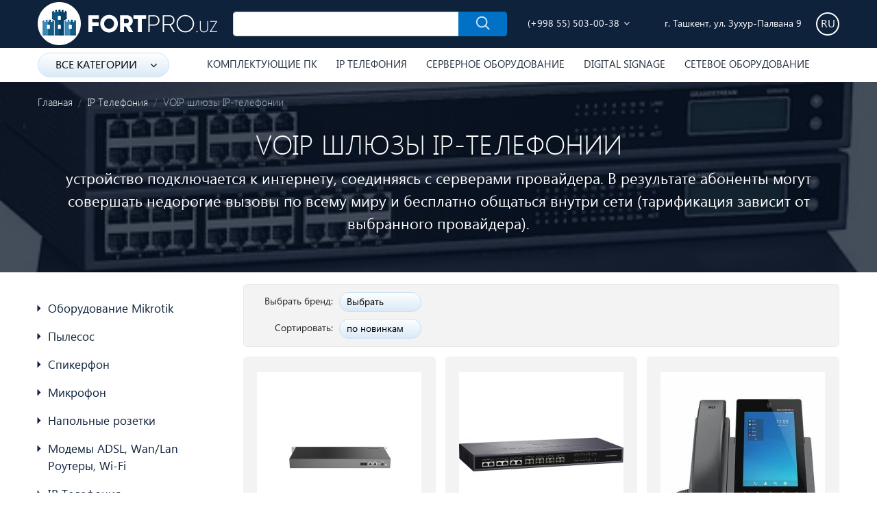

--- FILE ---
content_type: text/html; charset=UTF-8
request_url: https://fortpro.uz/category/voip-shlyuzy-ip-telefonii/
body_size: 11799
content:
<!DOCTYPE HTML>
<html>

<head>   

    <meta charset="utf-8">
    <meta name="description" content="">
    <meta name="keywords" content="">
    <meta http-equiv="X-UA-Compatible" content="IE=edge">
    <meta name="viewport" content="width=device-width, initial-scale=1.0">
    <meta name="yandex-verification" content="b5dc76fbf29629be" />

    <link rel="canonical" href="https://fortpro.uz/category/voip-shlyuzy-ip-telefonii/">
	<!--[if lt IE 9]>
    <script src="https://oss.maxcdn.com/libs/html5shiv/3.7.0/html5shiv.js"></script>
    <script src="https://oss.maxcdn.com/libs/respond.js/1.4.2/respond.min.js"></script>
    <![endif]-->
	
    
    <title>VOIP шлюзы IP-телефонии - Купить в Узбекистане, Ташкент</title>
    
    <!-- <link href="https://fonts.googleapis.com/css?family=Open+Sans:300,400,400i,600,700&amp;subset=cyrillic" rel="stylesheet"> -->

    <!-- <link href="https://fonts.googleapis.com/icon?family=Material+Icons" rel="stylesheet"> -->

    <link rel="stylesheet" type="text/css" href="https://fortpro.uz/views/front/fortpro/styles/main.css" />
    
</head>

<body class="category-view-page">
<div id="main-bg">
    
    
        <!-- header -->
    <!-- <div class="header-top-new-year"></div> -->

<div id="fb-root"></div>
<script>(function(d, s, id) {
  var js, fjs = d.getElementsByTagName(s)[0];
  if (d.getElementById(id)) return;
  js = d.createElement(s); js.id = id;
  js.src = 'https://connect.facebook.net/ru_RU/sdk.js#xfbml=1&version=v2.12';
  fjs.parentNode.insertBefore(js, fjs);
}(document, 'script', 'facebook-jssdk'));</script>

<header id="header">
    <div class="header-top">
        <div class="container">
            <div class="logo">
              <a href="https://fortpro.uz/" title="Главная">
                <img src="/uploads/logo.png" alt="Главная">
              </a>
            </div>
            <form id="search-form" class="top-search" method="post" action="https://fortpro.uz/product/search/">
                <div class="input-group">
                    <input type="text" class="form-control" name="search" >
                    <div class="input-group-append">
                      <button class="btn btn-primary" type="submit" title="Поиск">
                        <i class="icon icon-search va-m3"></i>
                      </button>
                    </div>
                </div>
            </form>
            <div class="side-column-switch">
              <i class="fa fa-bars"></i>
            </div>
            <div class="top-phone">
                <a href="tel:998555030038"><i class="fa fa-phone"></i> (+998 55) 503-00-38</a>
                <span class="dropdown-toggle dropdown-toggle-split" data-toggle="dropdown" >
                    <i class="fa fa-angle-down"></i>
                </span>
                <div class="dropdown-menu dropdown-menu-right">
                    <a class="dropdown-item" href="tel:998555030048">(+998 55) 503-00-48</a>
                    <a class="dropdown-item" href="tel:998555030038">(+998 55) 503-00-38</a>
                </div>
            </div>
            <div class="top-address">
              <i class="fa fa-map-marker"></i> г. Ташкент, ул. Зухур-Палвана 9            </div>
            <div class="top-languages">
                <div class="dropdown">
                    <span class="dropdown-toggle dropdown-toggle-split" data-toggle="dropdown">ru</span> 
                                        <div class="dropdown-menu dropdown-menu-right">
                                                                                        <a class="dropdown-item" href="https://fortpro.uz/lang/set/2/">en</a>
                                                                  <a class="dropdown-item" href="https://fortpro.uz/lang/set/4/">uz</a>
                                          </div>
                                    </div>
            </div>
            
        </div>
    </div>
    <div class="header-bottom">
        <div class="container">
            <div class="top-menu-container">
                <button class="btn top-menu-switch">Все категории <i class="fa fa-angle-down"></i></button> 
                <div class="top-menu">
                                                      <div class="top-menu-item">
                      <a href="https://fortpro.uz/category/mikrofon/" class="top-submenu-switch">
                        Микрофон                                              </a>
                                        </div>
                                    <div class="top-menu-item">
                      <a href="https://fortpro.uz/category/napolnye-rozetki/" class="top-submenu-switch">
                        Напольные розетки                                              </a>
                                        </div>
                                    <div class="top-menu-item">
                      <a href="https://fortpro.uz/category/oborudovanie-mikrotik/" class="top-submenu-switch">
                        Оборудование Mikrotik                        <i class="fa fa-angle-right"></i>                      </a>
                                            <div class="top-submenu" >
                          <div class="top-submenu-header h4">
                            <a href="https://fortpro.uz/category/oborudovanie-mikrotik/">
                              Оборудование Mikrotik                            </a>
                          </div>
                                                    <div class="top-submenu-item">
                              <a href="https://fortpro.uz/category/kompleksnye-resheniya/">Комплексные решения</a>
                          </div>
                                                    <div class="top-submenu-item">
                              <a href="https://fortpro.uz/category/data-over-powerlines/">Data over Powerlines</a>
                          </div>
                                                    <div class="top-submenu-item">
                              <a href="https://fortpro.uz/category/lte-oborudovanie/">LTE оборудование</a>
                          </div>
                                                    <div class="top-submenu-item">
                              <a href="https://fortpro.uz/category/routerboard/">RouterBOARD</a>
                          </div>
                                                    <div class="top-submenu-item">
                              <a href="https://fortpro.uz/category/programnoe-obespechenie/">Програмное обеспечение</a>
                          </div>
                                                    <div class="top-submenu-item">
                              <a href="https://fortpro.uz/category/interfeysy/">Интерфейсы</a>
                          </div>
                                                    <div class="top-submenu-item">
                              <a href="https://fortpro.uz/category/korpusa/">Корпуса</a>
                          </div>
                                                    <div class="top-submenu-item">
                              <a href="https://fortpro.uz/category/aksessuary/">Аксессуары</a>
                          </div>
                                                    <div class="top-submenu-item">
                              <a href="https://fortpro.uz/category/antenny-mikrotik/">Антенны MikroTik</a>
                          </div>
                                                    <div class="top-submenu-item">
                              <a href="https://fortpro.uz/category/sdelano-dlya-mikrotik/">Сделано для MikroTik</a>
                          </div>
                                                </div>
                                        </div>
                                    <div class="top-menu-item">
                      <a href="https://fortpro.uz/category/pylesos/" class="top-submenu-switch">
                        Пылесос                        <i class="fa fa-angle-right"></i>                      </a>
                                            <div class="top-submenu" style="background-image: url(https://fortpro.uz/uploads/category/004.jpg)">
                          <div class="top-submenu-header h4">
                            <a href="https://fortpro.uz/category/pylesos/">
                              Пылесос                            </a>
                          </div>
                                                    <div class="top-submenu-item">
                              <a href="https://fortpro.uz/category/aksessuar-dlya-robota-pylesosa/">Аксессуар для робота-пылесоса</a>
                          </div>
                                                    <div class="top-submenu-item">
                              <a href="https://fortpro.uz/category/robot-pylesos/">Робот-пылесос</a>
                          </div>
                                                </div>
                                        </div>
                                    <div class="top-menu-item">
                      <a href="https://fortpro.uz/category/spikerfon/" class="top-submenu-switch">
                        Спикерфон                                              </a>
                                        </div>
                                    <div class="top-menu-item">
                      <a href="https://fortpro.uz/category/modemy-adsl-wi-fi-routery/" class="top-submenu-switch">
                        Модемы ADSL, Wan/Lan Роутеры, Wi-Fi                                              </a>
                                        </div>
                                    <div class="top-menu-item">
                      <a href="https://fortpro.uz/category/ip-telefoniya/" class="top-submenu-switch">
                        IP Телефония                        <i class="fa fa-angle-right"></i>                      </a>
                                            <div class="top-submenu" style="background-image: url(https://fortpro.uz/uploads/category/file36.jpg)">
                          <div class="top-submenu-header h4">
                            <a href="https://fortpro.uz/category/ip-telefoniya/">
                              IP Телефония                            </a>
                          </div>
                                                    <div class="top-submenu-item">
                              <a href="https://fortpro.uz/category/ip-atc-dect-videoserver/">IP ATC, DECT, Видеосервер</a>
                          </div>
                                                    <div class="top-submenu-item">
                              <a href="https://fortpro.uz/category/ip-telefony/">IP Телефоны</a>
                          </div>
                                                    <div class="top-submenu-item">
                              <a href="https://fortpro.uz/category/voip-shlyuzy-ip-telefonii/">VOIP шлюзы IP-телефонии</a>
                          </div>
                                                </div>
                                        </div>
                                    <div class="top-menu-item">
                      <a href="https://fortpro.uz/category/stereosistemy/" class="top-submenu-switch">
                        Стереосистемы                                              </a>
                                        </div>
                                    <div class="top-menu-item">
                      <a href="https://fortpro.uz/category/servernoe-oborudovanie/" class="top-submenu-switch">
                        Серверное оборудование                        <i class="fa fa-angle-right"></i>                      </a>
                                            <div class="top-submenu" style="background-image: url(https://fortpro.uz/uploads/category/file2.jpg)">
                          <div class="top-submenu-header h4">
                            <a href="https://fortpro.uz/category/servernoe-oborudovanie/">
                              Серверное оборудование                            </a>
                          </div>
                                                    <div class="top-submenu-item">
                              <a href="https://fortpro.uz/category/huawei-servery/">Huawei Серверы</a>
                          </div>
                                                    <div class="top-submenu-item">
                              <a href="https://fortpro.uz/category/zapchasti-dlya-fujitsu/">Запчасти для Fujitsu</a>
                          </div>
                                                    <div class="top-submenu-item">
                              <a href="https://fortpro.uz/category/zapchasti-dlya-huawei/">Запчасти для Huawei</a>
                          </div>
                                                    <div class="top-submenu-item">
                              <a href="https://fortpro.uz/category/klaviatura-mysh-fujitsu/">Клавиатура, Мышь Fujitsu</a>
                          </div>
                                                    <div class="top-submenu-item">
                              <a href="https://fortpro.uz/category/monitory-fujitsu/">Мониторы Fujitsu</a>
                          </div>
                                                    <div class="top-submenu-item">
                              <a href="https://fortpro.uz/category/servery/">Серверы</a>
                          </div>
                                                </div>
                                        </div>
                                    <div class="top-menu-item">
                      <a href="https://fortpro.uz/category/istochniki-bespereboynogo-pitaniya/" class="top-submenu-switch">
                        UPS Источники бесперебойного питания                                              </a>
                                        </div>
                                    <div class="top-menu-item">
                      <a href="https://fortpro.uz/category/myshki-i-klaviatury/" class="top-submenu-switch">
                        Мышки и Клавиатуры                        <i class="fa fa-angle-right"></i>                      </a>
                                            <div class="top-submenu" style="background-image: url(https://fortpro.uz/uploads/category/file39.jpg)">
                          <div class="top-submenu-header h4">
                            <a href="https://fortpro.uz/category/myshki-i-klaviatury/">
                              Мышки и Клавиатуры                            </a>
                          </div>
                                                    <div class="top-submenu-item">
                              <a href="https://fortpro.uz/category/geympad/">Геймпад</a>
                          </div>
                                                    <div class="top-submenu-item">
                              <a href="https://fortpro.uz/category/klaviatury/">Клавиатуры</a>
                          </div>
                                                    <div class="top-submenu-item">
                              <a href="https://fortpro.uz/category/klaviatury-i-myshki-v-komplekte/">Комплект мышки и клавиатуры</a>
                          </div>
                                                    <div class="top-submenu-item">
                              <a href="https://fortpro.uz/category/myshki/">Мышки</a>
                          </div>
                                                </div>
                                        </div>
                                    <div class="top-menu-item">
                      <a href="https://fortpro.uz/category/naushniki/" class="top-submenu-switch">
                        Наушники                                              </a>
                                        </div>
                                    <div class="top-menu-item">
                      <a href="https://fortpro.uz/category/vse-setevoe-oborudovanie/" class="top-submenu-switch">
                        Сетевое оборудование                        <i class="fa fa-angle-right"></i>                      </a>
                                            <div class="top-submenu" style="background-image: url(https://fortpro.uz/uploads/category/file40.jpg)">
                          <div class="top-submenu-header h4">
                            <a href="https://fortpro.uz/category/vse-setevoe-oborudovanie/">
                              Сетевое оборудование                            </a>
                          </div>
                                                    <div class="top-submenu-item">
                              <a href="https://fortpro.uz/category/setevoe-oborudovanie/">Активное сетевое оборудование</a>
                          </div>
                                                    <div class="top-submenu-item">
                              <a href="https://fortpro.uz/category/pasivnaya-setevaya-optika/">Пассивное сетевое оборудование</a>
                          </div>
                                                </div>
                                        </div>
                                    <div class="top-menu-item">
                      <a href="https://fortpro.uz/category/sistemy-ohlazhdeniya/" class="top-submenu-switch">
                        Системы охлаждения                        <i class="fa fa-angle-right"></i>                      </a>
                                            <div class="top-submenu" style="background-image: url(https://fortpro.uz/uploads/category/file42.jpg)">
                          <div class="top-submenu-header h4">
                            <a href="https://fortpro.uz/category/sistemy-ohlazhdeniya/">
                              Системы охлаждения                            </a>
                          </div>
                                                    <div class="top-submenu-item">
                              <a href="https://fortpro.uz/category/kulery-dlya-videokarty/">Кулеры для видеокарты</a>
                          </div>
                                                    <div class="top-submenu-item">
                              <a href="https://fortpro.uz/category/kulery-dlya-zhestkogo-diska/">Кулеры для жесткого диска</a>
                          </div>
                                                    <div class="top-submenu-item">
                              <a href="https://fortpro.uz/category/kulery-dlya-korpusa/">Кулеры для корпуса</a>
                          </div>
                                                    <div class="top-submenu-item">
                              <a href="https://fortpro.uz/category/kulery-dlya-processora/">Кулеры для процессора</a>
                          </div>
                                                    <div class="top-submenu-item">
                              <a href="https://fortpro.uz/category/podstavki-dlya-noutbuka/">Подставки для ноутбука</a>
                          </div>
                                                </div>
                                        </div>
                                    <div class="top-menu-item">
                      <a href="https://fortpro.uz/category/videokonferencsvyaz/" class="top-submenu-switch">
                        Видеоконференцсвязь                        <i class="fa fa-angle-right"></i>                      </a>
                                            <div class="top-submenu" style="background-image: url(https://fortpro.uz/uploads/category/file44.jpg)">
                          <div class="top-submenu-header h4">
                            <a href="https://fortpro.uz/category/videokonferencsvyaz/">
                              Видеоконференцсвязь                            </a>
                          </div>
                                                    <div class="top-submenu-item">
                              <a href="https://fortpro.uz/category/oborudovanie-dlya-videokonferencsvyazi/">Оборудование для Видеоконференцсвязи</a>
                          </div>
                                                </div>
                                        </div>
                                    <div class="top-menu-item">
                      <a href="https://fortpro.uz/category/digital-signage-oborudovanie/" class="top-submenu-switch">
                        Digital Signage                        <i class="fa fa-angle-right"></i>                      </a>
                                            <div class="top-submenu" >
                          <div class="top-submenu-header h4">
                            <a href="https://fortpro.uz/category/digital-signage-oborudovanie/">
                              Digital Signage                            </a>
                          </div>
                                                    <div class="top-submenu-item">
                              <a href="https://fortpro.uz/category/videosteny/">Видеостены</a>
                          </div>
                                                    <div class="top-submenu-item">
                              <a href="https://fortpro.uz/category/infokioski/">Инфокиоски</a>
                          </div>
                                                    <div class="top-submenu-item">
                              <a href="https://fortpro.uz/category/multibordy/">Мультиборды</a>
                          </div>
                                                    <div class="top-submenu-item">
                              <a href="https://fortpro.uz/category/elektronnaya-ochered/">Электронная очередь</a>
                          </div>
                                                    <div class="top-submenu-item">
                              <a href="https://fortpro.uz/category/infrakrasnye-sensornye-ramki/">Инфракрасные сенсорные рамки</a>
                          </div>
                                                </div>
                                        </div>
                                    <div class="top-menu-item">
                      <a href="https://fortpro.uz/category/ip-kamery-i-videoregistratory/" class="top-submenu-switch">
                        Видеонаблюдение                        <i class="fa fa-angle-right"></i>                      </a>
                                            <div class="top-submenu" style="background-image: url(https://fortpro.uz/uploads/category/file45.jpg)">
                          <div class="top-submenu-header h4">
                            <a href="https://fortpro.uz/category/ip-kamery-i-videoregistratory/">
                              Видеонаблюдение                            </a>
                          </div>
                                                    <div class="top-submenu-item">
                              <a href="https://fortpro.uz/category/ip-camera/">IP камеры</a>
                          </div>
                                                    <div class="top-submenu-item">
                              <a href="https://fortpro.uz/category/nvr-videoregistratory/">NVR Видеорегистраторы</a>
                          </div>
                                                    <div class="top-submenu-item">
                              <a href="https://fortpro.uz/category/nvr-4-ip-kamery-komplekt/">NVR-4 IP камеры (комплект)</a>
                          </div>
                                                </div>
                                        </div>
                                    <div class="top-menu-item">
                      <a href="https://fortpro.uz/category/kompyutery/" class="top-submenu-switch">
                        Компьютеры Fujitsu                                              </a>
                                        </div>
                                    <div class="top-menu-item">
                      <a href="https://fortpro.uz/category/komplektuyushhie/" class="top-submenu-switch">
                        Комплектующие ПК                        <i class="fa fa-angle-right"></i>                      </a>
                                            <div class="top-submenu" >
                          <div class="top-submenu-header h4">
                            <a href="https://fortpro.uz/category/komplektuyushhie/">
                              Комплектующие ПК                            </a>
                          </div>
                                                    <div class="top-submenu-item">
                              <a href="https://fortpro.uz/category/aksessuary-dlya-pk/">Аксессуары для ПК</a>
                          </div>
                                                    <div class="top-submenu-item">
                              <a href="https://fortpro.uz/category/blok-pitaniya/">Блок питания</a>
                          </div>
                                                    <div class="top-submenu-item">
                              <a href="https://fortpro.uz/category/keysy-kompyuterov/">Кейсы и корпуса для компьютеров</a>
                          </div>
                                                    <div class="top-submenu-item">
                              <a href="https://fortpro.uz/category/kresla-dlya-kompyutera/">Кресла для компьютера</a>
                          </div>
                                                    <div class="top-submenu-item">
                              <a href="https://fortpro.uz/category/monitory/">Мониторы</a>
                          </div>
                                                    <div class="top-submenu-item">
                              <a href="https://fortpro.uz/category/personalnyy-kompyuter/">Персональный компьютер</a>
                          </div>
                                                    <div class="top-submenu-item">
                              <a href="https://fortpro.uz/category/stollar/">Столы</a>
                          </div>
                                                </div>
                                        </div>
                                                    </div>
            </div>
                        <div class="top-main-categories">
              <ul>
                                <li>
                    <a href="https://fortpro.uz/category/komplektuyushhie/">Комплектующие ПК</a>
                  </li>
                                <li>
                    <a href="https://fortpro.uz/category/ip-telefoniya/">IP Телефония</a>
                  </li>
                                <li>
                    <a href="https://fortpro.uz/category/servernoe-oborudovanie/">Серверное оборудование</a>
                  </li>
                                <li>
                    <a href="https://fortpro.uz/category/digital-signage-oborudovanie/">Digital Signage</a>
                  </li>
                                <li>
                    <a href="https://fortpro.uz/category/vse-setevoe-oborudovanie/">Сетевое оборудование</a>
                  </li>
                                <li>
                    <a href="https://fortpro.uz/category/oborudovanie-mikrotik/">Оборудование Mikrotik</a>
                  </li>
                            </ul>
            </div>
                    </div>
    </div>
</header>

<div class="preloader-container">
    <i class="fa fa-circle-o-notch fa-spin"></i>
</div>

<div class="page-preloader-container">
    <i class="fa fa-circle-o-notch fa-spin"></i>
</div>

<div class="modal" id="preloader">
    <div class="modal-dialog">
        <i class="fa fa-circle-o-notch fa-spin"></i>
    </div>
</div><!-- /.modal -->

<div class="modal" id="popup-info-modal">
    <div class="modal-dialog">
        <div class="modal-content">
            <div class="modal-body">
                <h2 style="text-align: center">
                  В связи с карантином временно не работаем                </h2>
            </div>
        </div>
    </div>
</div><!-- /.modal -->
<script>
  document.addEventListener("DOMContentLoaded", function(){
    //$('#popup-info-modal').modal('show');
  })
</script>

    <!-- end header -->
            

    

    
        <!--  content -->
            
        <div id="category-products" class="content-block">
            
                  

            <div class="category-top category-top-nav" style="background-image: url(https://fortpro.uz/uploads/category/file.JPG);">
              
              <div class="container">
                  			
						<nav aria-label="breadcrumb">
				<ol class="breadcrumb">
															<li class="breadcrumb-item"><a href="https://fortpro.uz/">Главная</a></li>
									    										<li class="breadcrumb-item"><a href="https://fortpro.uz/category/ip-telefoniya/">IP Телефония</a></li>
									    									    <li class="breadcrumb-item active">VOIP шлюзы IP-телефонии</li>
									    				</ol>
			</nav>
						                  <h1 class="category-header">
                      VOIP шлюзы IP-телефонии                  </h1>
                  <div class="category-header-info">
                                            устройство подключается к интернету, соединяясь с серверами провайдера. В результате абоненты могут совершать недорогие вызовы по всему миру и бесплатно общаться внутри сети (тарификация зависит от выбранного провайдера).                                          
                  </div>
              </div>
              
            </div>

            <div class="container">

                
                <div class="row columns-row">
                    <div class="col-sm-8 col-md-9 order-sm-2 main-column">
                            
                        <div id="category-params" class="category-params-block">
                            <form id="category-params-form" action="https://fortpro.uz/category/voip-shlyuzy-ip-telefonii/?order=3&page=1&quantity=12" method="post">

                                <input type="hidden" name="tag" value="">
                                <input type="hidden" name="brand" value="">

                                    
                                <div class="params-dropdown-container">
                                    <div class="row">
                                        <div class="col-xl-8">
                                            
                                                                                        <div class="dropdown params-dropdown">
                                                <span>
                                                    Выбрать бренд:
                                                </span>
                                                <button class="btn btn-blue-gradient btn-round dropdown-toggle" type="button" data-toggle="dropdown" aria-haspopup="true" aria-expanded="false">
                                                    Выбрать                                                </button>
                                                <div class="dropdown-menu">
                                                    <a class="dropdown-item active" href="https://fortpro.uz/category/voip-shlyuzy-ip-telefonii/" >
                                                      Все бренды                                                    </a>
                                                                                                        <a class="dropdown-item " href="https://fortpro.uz/category/voip-shlyuzy-ip-telefonii/?brand=46" >
                                                      Grandstream                                                    </a>
                                                                                                    </div>
                                            </div>
                                                                                    </div>
                                        <div class="col-xl-4 product-sort-block">
                                            <div class="dropdown params-dropdown params-dropdown-r">
                                                <span>
                                                    Сортировать:
                                                </span>
                                                <button class="btn btn-blue-gradient btn-round dropdown-toggle" type="button" data-toggle="dropdown" aria-haspopup="true" aria-expanded="false">
                                                    по новинкам                                                </button>
                                                <div class="dropdown-menu dropdown-menu-right">
                                                    <button class="dropdown-item order-change active" data-target="3">по новинкам</button>
                                                    <button class="dropdown-item order-change " data-target="1">по популярности</button>
                                                    <button class="dropdown-item order-change " data-target="4">по названию</button>
                                                    <button class="dropdown-item order-change " data-target="7">высокие цены</button>
                                                    <button class="dropdown-item order-change " data-target="6">низкие цены</button>
                                                </div>
                                            </div>
                                        </div>
                                    </div>
                                            

                                </div>

                                                                <button style="display:none;" title="Применить" type="submit" class="filter-btn btn btn-success">
                                    <i class="fa fa-check"></i>
                                </button>
                            </form>
                        </div>

                                                  

                        <form action="https://fortpro.uz/category/voip-shlyuzy-ip-telefonii/?order=3&page=1&quantity=12" method="post">
                          
                            <input type="hidden" name="tag" value="">
                            <input type="hidden" name="brand" value="">
                            <!-- products -->
                            <div class="category-products">

                                                                

                              
                                <div class="row">
                                                                    <div class="col-xl-3 col-md-4 col-6">
                                                      
                  <div class="product">
                    <div class="product-img">
                      <a title="Grandstream GXW4501 - IP шлюз до 30 одновременных вызовов" href="https://fortpro.uz/product/grandstream-gxw4501---ip-shlyuz-do-30-odnovremennyh-vyzovov/">
                        <img class="img-fluid" src="https://fortpro.uz/uploads/cache/240x240/product/gxw4501_2.png" alt="Grandstream GXW4501 - IP шлюз до 30 одновременных вызовов">
                      </a>
                    </div>
                    <div class="product-name" title="Grandstream GXW4501 - IP шлюз до 30 одновременных вызовов">
                      <a href="https://fortpro.uz/product/grandstream-gxw4501---ip-shlyuz-do-30-odnovremennyh-vyzovov/">Grandstream GXW4501 - IP шлюз до 30 одновременных вызовов</a>
                    </div>
                                        
                  </div>

                                  </div>
                                                                    <div class="col-xl-3 col-md-4 col-6">
                                                      
                  <div class="product">
                    <div class="product-img">
                      <a title="Grandstream HA100 - Модуль резервирования для UCM6510" href="https://fortpro.uz/product/grandstream-ha100---modul-rezervirovaniya-dlya-ucm6510/">
                        <img class="img-fluid" src="https://fortpro.uz/uploads/cache/240x240/product/ha100_right_3.jpg" alt="Grandstream HA100 - Модуль резервирования для UCM6510">
                      </a>
                    </div>
                    <div class="product-name" title="Grandstream HA100 - Модуль резервирования для UCM6510">
                      <a href="https://fortpro.uz/product/grandstream-ha100---modul-rezervirovaniya-dlya-ucm6510/">Grandstream HA100 - Модуль резервирования для UCM6510</a>
                    </div>
                                        
                  </div>

                                  </div>
                                                                    <div class="col-xl-3 col-md-4 col-6">
                                                      
                  <div class="product">
                    <div class="product-img">
                      <a title="VoIP-телефон Grandstream GXV3470" href="https://fortpro.uz/product/voip-telefon-grandstream-gxv3470/">
                        <img class="img-fluid" src="https://fortpro.uz/uploads/cache/240x240/product/ff12.jpg" alt="VoIP-телефон Grandstream GXV3470">
                      </a>
                    </div>
                    <div class="product-name" title="VoIP-телефон Grandstream GXV3470">
                      <a href="https://fortpro.uz/product/voip-telefon-grandstream-gxv3470/">VoIP-телефон Grandstream GXV3470</a>
                    </div>
                                        
                  </div>

                                  </div>
                                                                    <div class="col-xl-3 col-md-4 col-6">
                                                      
                  <div class="product">
                    <div class="product-img">
                      <a title="VoIP шлюз, VoIP GATEWAY Grandstream HT818" href="https://fortpro.uz/product/grandstream-ht818---voip-shlyuz.-8xfxs/">
                        <img class="img-fluid" src="https://fortpro.uz/uploads/cache/240x240/product/file2869.jpg" alt="VoIP шлюз, VoIP GATEWAY Grandstream HT818">
                      </a>
                    </div>
                    <div class="product-name" title="VoIP шлюз, VoIP GATEWAY Grandstream HT818">
                      <a href="https://fortpro.uz/product/grandstream-ht818---voip-shlyuz.-8xfxs/">VoIP шлюз, VoIP GATEWAY Grandstream HT818</a>
                    </div>
                                        
                  </div>

                                  </div>
                                                                    <div class="col-xl-3 col-md-4 col-6">
                                                      
                  <div class="product">
                    <div class="product-img">
                      <a title="Grandstream GXW4104 FXO - VoIP шлюз, VoIP GATEWAY" href="https://fortpro.uz/product/grandstream-gxw4104-fxo---voip-shlyuz-voip-gateway/">
                        <img class="img-fluid" src="https://fortpro.uz/uploads/cache/240x240/product/file1158.jpg" alt="Grandstream GXW4104 FXO - VoIP шлюз, VoIP GATEWAY">
                      </a>
                    </div>
                    <div class="product-name" title="Grandstream GXW4104 FXO - VoIP шлюз, VoIP GATEWAY">
                      <a href="https://fortpro.uz/product/grandstream-gxw4104-fxo---voip-shlyuz-voip-gateway/">Grandstream GXW4104 FXO - VoIP шлюз, VoIP GATEWAY</a>
                    </div>
                                        
                  </div>

                                  </div>
                                                                    <div class="col-xl-3 col-md-4 col-6">
                                                      
                  <div class="product">
                    <div class="product-img">
                      <a title="Grandstream GXW4108 FXO - VoIP шлюз, VoIP GATEWAY" href="https://fortpro.uz/product/grandstream-gxw4108-fxo---voip-shlyuz-voip-gateway/">
                        <img class="img-fluid" src="https://fortpro.uz/uploads/cache/240x240/product/file128.png" alt="Grandstream GXW4108 FXO - VoIP шлюз, VoIP GATEWAY">
                      </a>
                    </div>
                    <div class="product-name" title="Grandstream GXW4108 FXO - VoIP шлюз, VoIP GATEWAY">
                      <a href="https://fortpro.uz/product/grandstream-gxw4108-fxo---voip-shlyuz-voip-gateway/">Grandstream GXW4108 FXO - VoIP шлюз, VoIP GATEWAY</a>
                    </div>
                                        
                  </div>

                                  </div>
                                                                    <div class="col-xl-3 col-md-4 col-6">
                                                      
                  <div class="product">
                    <div class="product-img">
                      <a title="Grandstream GXW4216 FXS - VoIP шлюз, VoIP GATEWAY" href="https://fortpro.uz/product/voip-shlyuz-voip-gateway-gxw4216-fxs/">
                        <img class="img-fluid" src="https://fortpro.uz/uploads/cache/240x240/product/file29.png" alt="Grandstream GXW4216 FXS - VoIP шлюз, VoIP GATEWAY">
                      </a>
                    </div>
                    <div class="product-name" title="Grandstream GXW4216 FXS - VoIP шлюз, VoIP GATEWAY">
                      <a href="https://fortpro.uz/product/voip-shlyuz-voip-gateway-gxw4216-fxs/">Grandstream GXW4216 FXS - VoIP шлюз, VoIP GATEWAY</a>
                    </div>
                                        
                  </div>

                                  </div>
                                                                    <div class="col-xl-3 col-md-4 col-6">
                                                      
                  <div class="product">
                    <div class="product-img">
                      <a title="Grandstream GXW4224 - VoIP шлюз, VoIP GATEWAY" href="https://fortpro.uz/product/voip-shlyuz-voip-gateway-grandstream-gxw4224/">
                        <img class="img-fluid" src="https://fortpro.uz/uploads/cache/240x240/product/file34.png" alt="Grandstream GXW4224 - VoIP шлюз, VoIP GATEWAY">
                      </a>
                    </div>
                    <div class="product-name" title="Grandstream GXW4224 - VoIP шлюз, VoIP GATEWAY">
                      <a href="https://fortpro.uz/product/voip-shlyuz-voip-gateway-grandstream-gxw4224/">Grandstream GXW4224 - VoIP шлюз, VoIP GATEWAY</a>
                    </div>
                                        
                  </div>

                                  </div>
                                                                    <div class="col-xl-3 col-md-4 col-6">
                                                      
                  <div class="product">
                    <div class="product-img">
                      <a title="Grandstream GXW4232 - VoIP шлюз, VoIP GATEWAY" href="https://fortpro.uz/product/voip-shlyuz-voip-gateway-grandstream-gxw4232/">
                        <img class="img-fluid" src="https://fortpro.uz/uploads/cache/240x240/product/file30.png" alt="Grandstream GXW4232 - VoIP шлюз, VoIP GATEWAY">
                      </a>
                    </div>
                    <div class="product-name" title="Grandstream GXW4232 - VoIP шлюз, VoIP GATEWAY">
                      <a href="https://fortpro.uz/product/voip-shlyuz-voip-gateway-grandstream-gxw4232/">Grandstream GXW4232 - VoIP шлюз, VoIP GATEWAY</a>
                    </div>
                                        
                  </div>

                                  </div>
                                                                    <div class="col-xl-3 col-md-4 col-6">
                                                      
                  <div class="product">
                    <div class="product-img">
                      <a title="Grandstream GXW4248 - VoIP шлюз, VoIP GATEWAY" href="https://fortpro.uz/product/voip-shlyuz-voip-gateway-grandstream-gxw4248/">
                        <img class="img-fluid" src="https://fortpro.uz/uploads/cache/240x240/product/file33.png" alt="Grandstream GXW4248 - VoIP шлюз, VoIP GATEWAY">
                      </a>
                    </div>
                    <div class="product-name" title="Grandstream GXW4248 - VoIP шлюз, VoIP GATEWAY">
                      <a href="https://fortpro.uz/product/voip-shlyuz-voip-gateway-grandstream-gxw4248/">Grandstream GXW4248 - VoIP шлюз, VoIP GATEWAY</a>
                    </div>
                                        
                  </div>

                                  </div>
                                                                    <div class="col-xl-3 col-md-4 col-6">
                                                      
                  <div class="product">
                    <div class="product-img">
                      <a title="Grandstream GXW4502 - VoIP шлюз, VoIP GATEWAY" href="https://fortpro.uz/product/grandstream-gxw4502---voip-shlyuz-voip-gateway/">
                        <img class="img-fluid" src="https://fortpro.uz/uploads/cache/240x240/product/gxw4500_front.jpg" alt="Grandstream GXW4502 - VoIP шлюз, VoIP GATEWAY">
                      </a>
                    </div>
                    <div class="product-name" title="Grandstream GXW4502 - VoIP шлюз, VoIP GATEWAY">
                      <a href="https://fortpro.uz/product/grandstream-gxw4502---voip-shlyuz-voip-gateway/">Grandstream GXW4502 - VoIP шлюз, VoIP GATEWAY</a>
                    </div>
                                        
                  </div>

                                  </div>
                                                                    <div class="col-xl-3 col-md-4 col-6">
                                                      
                  <div class="product">
                    <div class="product-img">
                      <a title="Grandstream GXP2020EXT - Модуль расширения клавиатуры для IP телефона (56 добавочных клавиш)" href="https://fortpro.uz/product/modul-rasshireniya-klaviatury-dlya-ip-telefona-grandstream-gxp2020ext-56-dobavochnyh-klavish/">
                        <img class="img-fluid" src="https://fortpro.uz/uploads/cache/240x240/product/file1225.jpg" alt="Grandstream GXP2020EXT - Модуль расширения клавиатуры для IP телефона (56 добавочных клавиш)">
                      </a>
                    </div>
                    <div class="product-name" title="Grandstream GXP2020EXT - Модуль расширения клавиатуры для IP телефона (56 добавочных клавиш)">
                      <a href="https://fortpro.uz/product/modul-rasshireniya-klaviatury-dlya-ip-telefona-grandstream-gxp2020ext-56-dobavochnyh-klavish/">Grandstream GXP2020EXT - Модуль расширения клавиатуры для IP телефона (56 добавочных клавиш)</a>
                    </div>
                                        
                  </div>

                                  </div>
                                                                  </div>
                            
                                <!-- products -->
                                                            </div>

                          
                            <!-- module-sort -->
                            <div class="category-bottom-block">
                              <div class="row">
                                <div class="col-xl-9 col-lg-8">
                                                                    			
									<nav>
			<ul class="pagination">
												<li class="page-item disabled">
										<a class="page-link pagination-disabled" href="#"><i class="fa fa-angle-left"></i></a>
									</li>
												<li class="page-item active">
										<a class="page-link pagination-disabled" href="#">1</a>
									</li>
												<li class="page-item ">
										<a class="page-link pagination-link" href="https://fortpro.uz/category/voip-shlyuzy-ip-telefonii/?page=2&order=3&quantity=12">2</a>
									</li>
												<li class="page-item ">
										<a class="page-link pagination-link" href="https://fortpro.uz/category/voip-shlyuzy-ip-telefonii/?page=2&order=3&quantity=12"><i class="fa fa-angle-right"></i></a>
									</li>
							</ul>
			</nav>
			                                                                  </div>
                                <div class="col-xl-3 col-lg-4">
                                    <div class="product-per-page-block">
                                        <div class="dropdown params-dropdown params-dropdown-r">
                                          <span>
                                            Показать на странице:
                                          </span>
                                          <button class='dropdown-toggle btn btn-blue-gradient btn-round' data-toggle="dropdown" >
                                            12                                          </button>
                                          <div class="dropdown-menu dropdown-menu-right">
                                            <button class="dropdown-item quantity-change" data-target="12" href="#">12</button>
                                            <button class="dropdown-item quantity-change" data-target="36" href="#">36</button>
                                            <button class="dropdown-item quantity-change" data-target="60" href="#">60</button>
                                          </div>
                                        </div>
                                    </div>
                                </div>
                              </div>
                            </div>
                            <!-- module-sort -->
                        </form>
                    </div>
                    <div class="col-sm-4 col-md-3 order-sm-1 side-column">
                                            </div>
                </div>

                        
            </div>
        </div>
    <!-- /content -->
    
        

        <!-- bottom -->
    <div id="bottom">
                        
                                <div class="side-block menu-side-block">
                    <div class="side-menu">
                                                <div class="dropdown">
                            <a class="dropdown-toggle"  data-toggle="dropdown"  href="https://fortpro.uz/category/oborudovanie-mikrotik/">
                                Оборудование Mikrotik                            </a>
                                                        <div class="dropdown-menu">
                                                                <a href="https://fortpro.uz/category/kompleksnye-resheniya/" class="dropdown-item">
                                    Комплексные решения                                </a>
                                                                <a href="https://fortpro.uz/category/data-over-powerlines/" class="dropdown-item">
                                    Data over Powerlines                                </a>
                                                                <a href="https://fortpro.uz/category/lte-oborudovanie/" class="dropdown-item">
                                    LTE оборудование                                </a>
                                                                <a href="https://fortpro.uz/category/routerboard/" class="dropdown-item">
                                    RouterBOARD                                </a>
                                                                <a href="https://fortpro.uz/category/programnoe-obespechenie/" class="dropdown-item">
                                    Програмное обеспечение                                </a>
                                                                <a href="https://fortpro.uz/category/interfeysy/" class="dropdown-item">
                                    Интерфейсы                                </a>
                                                                <a href="https://fortpro.uz/category/korpusa/" class="dropdown-item">
                                    Корпуса                                </a>
                                                                <a href="https://fortpro.uz/category/aksessuary/" class="dropdown-item">
                                    Аксессуары                                </a>
                                                                <a href="https://fortpro.uz/category/antenny-mikrotik/" class="dropdown-item">
                                    Антенны MikroTik                                </a>
                                                                <a href="https://fortpro.uz/category/sdelano-dlya-mikrotik/" class="dropdown-item">
                                    Сделано для MikroTik                                </a>
                                                            </div>
                                                    </div>
                                                <div class="dropdown">
                            <a class="dropdown-toggle"  data-toggle="dropdown"  href="https://fortpro.uz/category/pylesos/">
                                Пылесос                            </a>
                                                        <div class="dropdown-menu">
                                                                <a href="https://fortpro.uz/category/robot-pylesos/" class="dropdown-item">
                                    Робот-пылесос                                </a>
                                                                <a href="https://fortpro.uz/category/aksessuar-dlya-robota-pylesosa/" class="dropdown-item">
                                    Аксессуар для робота-пылесоса                                </a>
                                                            </div>
                                                    </div>
                                                <div class="dropdown">
                            <a class=""  href="https://fortpro.uz/category/spikerfon/">
                                Спикерфон                            </a>
                                                    </div>
                                                <div class="dropdown">
                            <a class=""  href="https://fortpro.uz/category/mikrofon/">
                                Микрофон                            </a>
                                                    </div>
                                                <div class="dropdown">
                            <a class=""  href="https://fortpro.uz/category/napolnye-rozetki/">
                                Напольные розетки                            </a>
                                                    </div>
                                                <div class="dropdown">
                            <a class=""  href="https://fortpro.uz/category/modemy-adsl-wi-fi-routery/">
                                Модемы ADSL, Wan/Lan Роутеры, Wi-Fi                            </a>
                                                    </div>
                                                <div class="dropdown">
                            <a class="dropdown-toggle"  data-toggle="dropdown"  href="https://fortpro.uz/category/ip-telefoniya/">
                                IP Телефония                            </a>
                                                        <div class="dropdown-menu">
                                                                <a href="https://fortpro.uz/category/ip-telefony/" class="dropdown-item">
                                    IP Телефоны                                </a>
                                                                <a href="https://fortpro.uz/category/voip-shlyuzy-ip-telefonii/" class="dropdown-item">
                                    VOIP шлюзы IP-телефонии                                </a>
                                                                <a href="https://fortpro.uz/category/ip-atc-dect-videoserver/" class="dropdown-item">
                                    IP ATC, DECT, Видеосервер                                </a>
                                                            </div>
                                                    </div>
                                                <div class="dropdown">
                            <a class=""  href="https://fortpro.uz/category/stereosistemy/">
                                Стереосистемы                            </a>
                                                    </div>
                                                <div class="dropdown">
                            <a class="dropdown-toggle"  data-toggle="dropdown"  href="https://fortpro.uz/category/servernoe-oborudovanie/">
                                Серверное оборудование                            </a>
                                                        <div class="dropdown-menu">
                                                                <a href="https://fortpro.uz/category/servery/" class="dropdown-item">
                                    Серверы                                </a>
                                                                <a href="https://fortpro.uz/category/zapchasti-dlya-fujitsu/" class="dropdown-item">
                                    Запчасти для Fujitsu                                </a>
                                                                <a href="https://fortpro.uz/category/zapchasti-dlya-huawei/" class="dropdown-item">
                                    Запчасти для Huawei                                </a>
                                                                <a href="https://fortpro.uz/category/klaviatura-mysh-fujitsu/" class="dropdown-item">
                                    Клавиатура, Мышь Fujitsu                                </a>
                                                                <a href="https://fortpro.uz/category/monitory-fujitsu/" class="dropdown-item">
                                    Мониторы Fujitsu                                </a>
                                                                <a href="https://fortpro.uz/category/huawei-servery/" class="dropdown-item">
                                    Huawei Серверы                                </a>
                                                            </div>
                                                    </div>
                                                <div class="dropdown">
                            <a class=""  href="https://fortpro.uz/category/istochniki-bespereboynogo-pitaniya/">
                                UPS Источники бесперебойного питания                            </a>
                                                    </div>
                                                <div class="dropdown">
                            <a class=""  href="https://fortpro.uz/category/naushniki/">
                                Наушники                            </a>
                                                    </div>
                                                <div class="dropdown">
                            <a class="dropdown-toggle"  data-toggle="dropdown"  href="https://fortpro.uz/category/myshki-i-klaviatury/">
                                Мышки и Клавиатуры                            </a>
                                                        <div class="dropdown-menu">
                                                                <a href="https://fortpro.uz/category/klaviatury-i-myshki-v-komplekte/" class="dropdown-item">
                                    Комплект мышки и клавиатуры                                </a>
                                                                <a href="https://fortpro.uz/category/myshki/" class="dropdown-item">
                                    Мышки                                </a>
                                                                <a href="https://fortpro.uz/category/klaviatury/" class="dropdown-item">
                                    Клавиатуры                                </a>
                                                                <a href="https://fortpro.uz/category/geympad/" class="dropdown-item">
                                    Геймпад                                </a>
                                                            </div>
                                                    </div>
                                                <div class="dropdown">
                            <a class="dropdown-toggle"  data-toggle="dropdown"  href="https://fortpro.uz/category/sistemy-ohlazhdeniya/">
                                Системы охлаждения                            </a>
                                                        <div class="dropdown-menu">
                                                                <a href="https://fortpro.uz/category/kulery-dlya-korpusa/" class="dropdown-item">
                                    Кулеры для корпуса                                </a>
                                                                <a href="https://fortpro.uz/category/kulery-dlya-processora/" class="dropdown-item">
                                    Кулеры для процессора                                </a>
                                                                <a href="https://fortpro.uz/category/kulery-dlya-zhestkogo-diska/" class="dropdown-item">
                                    Кулеры для жесткого диска                                </a>
                                                                <a href="https://fortpro.uz/category/podstavki-dlya-noutbuka/" class="dropdown-item">
                                    Подставки для ноутбука                                </a>
                                                                <a href="https://fortpro.uz/category/kulery-dlya-videokarty/" class="dropdown-item">
                                    Кулеры для видеокарты                                </a>
                                                            </div>
                                                    </div>
                                                <div class="dropdown">
                            <a class="dropdown-toggle"  data-toggle="dropdown"  href="https://fortpro.uz/category/vse-setevoe-oborudovanie/">
                                Сетевое оборудование                            </a>
                                                        <div class="dropdown-menu">
                                                                <a href="https://fortpro.uz/category/setevoe-oborudovanie/" class="dropdown-item">
                                    Активное сетевое оборудование                                </a>
                                                                <a href="https://fortpro.uz/category/pasivnaya-setevaya-optika/" class="dropdown-item">
                                    Пассивное сетевое оборудование                                </a>
                                                            </div>
                                                    </div>
                                                <div class="dropdown">
                            <a class="dropdown-toggle"  data-toggle="dropdown"  href="https://fortpro.uz/category/videokonferencsvyaz/">
                                Видеоконференцсвязь                            </a>
                                                        <div class="dropdown-menu">
                                                                <a href="https://fortpro.uz/category/oborudovanie-dlya-videokonferencsvyazi/" class="dropdown-item">
                                    Оборудование для Видеоконференцсвязи                                </a>
                                                            </div>
                                                    </div>
                                                <div class="dropdown">
                            <a class="dropdown-toggle"  data-toggle="dropdown"  href="https://fortpro.uz/category/ip-kamery-i-videoregistratory/">
                                Видеонаблюдение                            </a>
                                                        <div class="dropdown-menu">
                                                                <a href="https://fortpro.uz/category/ip-camera/" class="dropdown-item">
                                    IP камеры                                </a>
                                                                <a href="https://fortpro.uz/category/nvr-videoregistratory/" class="dropdown-item">
                                    NVR Видеорегистраторы                                </a>
                                                                <a href="https://fortpro.uz/category/nvr-4-ip-kamery-komplekt/" class="dropdown-item">
                                    NVR-4 IP камеры (комплект)                                </a>
                                                            </div>
                                                    </div>
                                                <div class="dropdown">
                            <a class="dropdown-toggle"  data-toggle="dropdown"  href="https://fortpro.uz/category/digital-signage-oborudovanie/">
                                Digital Signage                            </a>
                                                        <div class="dropdown-menu">
                                                                <a href="https://fortpro.uz/category/infokioski/" class="dropdown-item">
                                    Инфокиоски                                </a>
                                                                <a href="https://fortpro.uz/category/videosteny/" class="dropdown-item">
                                    Видеостены                                </a>
                                                                <a href="https://fortpro.uz/category/multibordy/" class="dropdown-item">
                                    Мультиборды                                </a>
                                                                <a href="https://fortpro.uz/category/elektronnaya-ochered/" class="dropdown-item">
                                    Электронная очередь                                </a>
                                                                <a href="https://fortpro.uz/category/infrakrasnye-sensornye-ramki/" class="dropdown-item">
                                    Инфракрасные сенсорные рамки                                </a>
                                                            </div>
                                                    </div>
                                                <div class="dropdown">
                            <a class=""  href="https://fortpro.uz/category/kompyutery/">
                                Компьютеры Fujitsu                            </a>
                                                    </div>
                                                <div class="dropdown">
                            <a class="dropdown-toggle"  data-toggle="dropdown"  href="https://fortpro.uz/category/komplektuyushhie/">
                                Комплектующие ПК                            </a>
                                                        <div class="dropdown-menu">
                                                                <a href="https://fortpro.uz/category/aksessuary-dlya-pk/" class="dropdown-item">
                                    Аксессуары для ПК                                </a>
                                                                <a href="https://fortpro.uz/category/blok-pitaniya/" class="dropdown-item">
                                    Блок питания                                </a>
                                                                <a href="https://fortpro.uz/category/keysy-kompyuterov/" class="dropdown-item">
                                    Кейсы и корпуса для компьютеров                                </a>
                                                                <a href="https://fortpro.uz/category/monitory/" class="dropdown-item">
                                    Мониторы                                </a>
                                                                <a href="https://fortpro.uz/category/personalnyy-kompyuter/" class="dropdown-item">
                                    Персональный компьютер                                </a>
                                                                <a href="https://fortpro.uz/category/kresla-dlya-kompyutera/" class="dropdown-item">
                                    Кресла для компьютера                                </a>
                                                                <a href="https://fortpro.uz/category/stollar/" class="dropdown-item">
                                    Столы                                </a>
                                                            </div>
                                                    </div>
                                            </div>
                  
                </div>
                        
                <div id="brands-slider-container">
          <div class="container">
            <div class="brands-slider">
                            <div class="brands-slide">
                <a title="Huawei" href="https://fortpro.uz/brand/huawei/">
                  <img class="img-fluid" src="https://fortpro.uz/uploads/cache/200x80/brand/file.jpg" alt="Huawei">
                </a>
              </div>
                            <div class="brands-slide">
                <a title="Fujitsu" href="https://fortpro.uz/brand/fujitsu/">
                  <img class="img-fluid" src="https://fortpro.uz/uploads/cache/200x80/brand/file6.png" alt="Fujitsu">
                </a>
              </div>
                            <div class="brands-slide">
                <a title="Microlab" href="https://fortpro.uz/brand/microlab/">
                  <img class="img-fluid" src="https://fortpro.uz/uploads/cache/200x80/brand/file1.jpg" alt="Microlab">
                </a>
              </div>
                            <div class="brands-slide">
                <a title="A4tech" href="https://fortpro.uz/brand/a4tech/">
                  <img class="img-fluid" src="https://fortpro.uz/uploads/cache/200x80/brand/file2.jpg" alt="A4tech">
                </a>
              </div>
                            <div class="brands-slide">
                <a title="Deepcool" href="https://fortpro.uz/brand/deepcool/">
                  <img class="img-fluid" src="https://fortpro.uz/uploads/cache/200x80/brand/file3.jpg" alt="Deepcool">
                </a>
              </div>
                            <div class="brands-slide">
                <a title="Delux" href="https://fortpro.uz/brand/delux/">
                  <img class="img-fluid" src="https://fortpro.uz/uploads/cache/200x80/no-image.jpg" alt="Delux">
                </a>
              </div>
                            <div class="brands-slide">
                <a title="Must UPS" href="https://fortpro.uz/brand/must-ups/">
                  <img class="img-fluid" src="https://fortpro.uz/uploads/cache/200x80/brand/file8.jpg" alt="Must UPS">
                </a>
              </div>
                            <div class="brands-slide">
                <a title="Grandstream" href="https://fortpro.uz/brand/grandstream/">
                  <img class="img-fluid" src="https://fortpro.uz/uploads/cache/200x80/brand/file9.jpg" alt="Grandstream">
                </a>
              </div>
                            <div class="brands-slide">
                <a title="Aevision" href="https://fortpro.uz/brand/aevision/">
                  <img class="img-fluid" src="https://fortpro.uz/uploads/cache/200x80/brand/file12.jpg" alt="Aevision">
                </a>
              </div>
                            <div class="brands-slide">
                <a title="FP Mark" href="https://fortpro.uz/brand/fp-mark/">
                  <img class="img-fluid" src="https://fortpro.uz/uploads/cache/200x80/brand/file10.jpg" alt="FP Mark">
                </a>
              </div>
                            <div class="brands-slide">
                <a title="Utouch" href="https://fortpro.uz/brand/marshall-tufflex/">
                  <img class="img-fluid" src="https://fortpro.uz/uploads/cache/200x80/no-image.jpg" alt="Utouch">
                </a>
              </div>
                            <div class="brands-slide">
                <a title="Bloody" href="https://fortpro.uz/brand/bloody/">
                  <img class="img-fluid" src="https://fortpro.uz/uploads/cache/200x80/brand/file14.jpg" alt="Bloody">
                </a>
              </div>
                            <div class="brands-slide">
                <a title="Mercusys" href="https://fortpro.uz/brand/mercusys/">
                  <img class="img-fluid" src="https://fortpro.uz/uploads/cache/200x80/brand/file15.jpg" alt="Mercusys">
                </a>
              </div>
                            <div class="brands-slide">
                <a title="Jabra" href="https://fortpro.uz/brand/jabra/">
                  <img class="img-fluid" src="https://fortpro.uz/uploads/cache/200x80/brand/file16.jpg" alt="Jabra">
                </a>
              </div>
                            <div class="brands-slide">
                <a title="Lumens" href="https://fortpro.uz/brand/lumens/">
                  <img class="img-fluid" src="https://fortpro.uz/uploads/cache/200x80/brand/file17.jpg" alt="Lumens">
                </a>
              </div>
                            <div class="brands-slide">
                <a title="DCN" href="https://fortpro.uz/brand/dcn/">
                  <img class="img-fluid" src="https://fortpro.uz/uploads/cache/200x80/brand/file7.png" alt="DCN">
                </a>
              </div>
                            <div class="brands-slide">
                <a title="Ruijie" href="https://fortpro.uz/brand/ruijie/">
                  <img class="img-fluid" src="https://fortpro.uz/uploads/cache/200x80/no-image.jpg" alt="Ruijie">
                </a>
              </div>
                            <div class="brands-slide">
                <a title="PiXiETECH" href="https://fortpro.uz/brand/pixietech/">
                  <img class="img-fluid" src="https://fortpro.uz/uploads/cache/200x80/no-image.jpg" alt="PiXiETECH">
                </a>
              </div>
                            <div class="brands-slide">
                <a title="MikroTik" href="https://fortpro.uz/brand/mikrotik/">
                  <img class="img-fluid" src="https://fortpro.uz/uploads/cache/200x80/no-image.jpg" alt="MikroTik">
                </a>
              </div>
                            <div class="brands-slide">
                <a title="TP-Link" href="https://fortpro.uz/brand/tp-link/">
                  <img class="img-fluid" src="https://fortpro.uz/uploads/cache/200x80/brand/file5.jpg" alt="TP-Link">
                </a>
              </div>
                            <div class="brands-slide">
                <a title="BDCOM" href="https://fortpro.uz/brand/bdcom/">
                  <img class="img-fluid" src="https://fortpro.uz/uploads/cache/200x80/brand/bez_nazvaniya1.png" alt="BDCOM">
                </a>
              </div>
                          </div>
          </div>
        </div>
            </div>
    <!-- end bottom -->
            
        <!-- footer -->
    <footer id="footer">
    <div class="bottom-menu-container">

        <div class="container">
            <div class="bottom-menu-left">
                <div style="text-align: center;background-color: #40A7E3;max-width: 300px;">
                    <a href="SOCIAL_TELEGRAM_CHANNEL" style="color: #fff; display: flex; align-items: center; justify-content: center;" class="py-4 px-4" target="_blank" rel="nofollow">
                        <svg class="mr-3" width="24px" height="24px" viewBox="0 0 48 48" xmlns="http://www.w3.org/2000/svg">
                            <path d="M41.4193 7.30899C41.4193 7.30899 45.3046 5.79399 44.9808 9.47328C44.8729 10.9883 43.9016 16.2908 43.1461 22.0262L40.5559 39.0159C40.5559 39.0159 40.3401 41.5048 38.3974 41.9377C36.4547 42.3705 33.5408 40.4227 33.0011 39.9898C32.5694 39.6652 24.9068 34.7955 22.2086 32.4148C21.4531 31.7655 20.5897 30.4669 22.3165 28.9519L33.6487 18.1305C34.9438 16.8319 36.2389 13.8019 30.8426 17.4812L15.7331 27.7616C15.7331 27.7616 14.0063 28.8437 10.7686 27.8698L3.75342 25.7055C3.75342 25.7055 1.16321 24.0823 5.58815 22.459C16.3807 17.3729 29.6555 12.1786 41.4193 7.30899Z" fill="white" />
                        </svg>
                        <span>Подпишитесь на наш канал</span>
                    </a>
                </div>
                                <!-- noindex -->
                <!-- <a href="https://www.facebook.com/fortpro.uz/" target="_blank" rel="nofollow">
                    <i class="fa fa-facebook"></i>
                    Facebook
                </a> -->
                <!-- /noindex -->
            </div>
            <div class="bottom-menu-middle">
                                <div class="bottom-menu">
                    <div class="row">
                                                <div class="col-sm-6 col-12">
                            <div class="bottom-block">
                                <!-- <div class="bottom-header">
                                    Сервис                                </div> -->
                                <ul>
                                                                        <li>
                                        <a href="https://fortpro.uz/">Главная</a>
                                    </li>
                                                                        <li>
                                        <a href="https://fortpro.uz/about.html">О нас</a>
                                    </li>
                                                                        <li>
                                        <a href="https://fortpro.uz/contact/">Связаться с нами</a>
                                    </li>
                                                                        <li>
                                        <a href="https://fortpro.uz/services.html">Услуги</a>
                                    </li>
                                                                        <li>
                                        <a href="https://fortpro.uz/news/">Новости</a>
                                    </li>
                                                                    </ul>
                            </div>
                        </div>
                        
                        <div class="col">
                            <div class="bottom-block">
                                <div class="bottom-header">
                                    Наши проекты                                </div>
                                <div class="bottom-site">
                                    <a href="https://fpg.uz" target="_blank">fpg.uz</a>
                                </div>
                                <div class="bottom-site">
                                    <a href="https://utouch.uz" target="_blank">utouch.uz</a>
                                </div>
                            </div>
                        </div>
                    </div>
                </div>
                            </div>
            <div class="bottom-menu-right">
                <div class="bottom-header">
                    Контакты                </div>
                
                <div class="bottom-phone">
                    <a href="tel:998555030038">(+998 55) 503-00-38</a>
                    <a href="tel:998555030048">(+998 55) 503-00-48</a>
                    <a href="tel:998555030038">(+998 55) 503-00-38</a>
                    <a class="mt-2 d-inline-block" href="mailto:info@fortpro.uz">info@fortpro.uz</a>
                </div>
                <div class="bottom-address">
                    <i class="icon icon-map-marker"></i> г. Ташкент, ул. Зухур-Палвана 9                </div>
                <div class="bottom-working-hours mt-2">
                	Режим работы: Понедельник-Пятница 9.00 - 18.00  <br> Обед: 13.00 - 14.00                </div>
            </div>
            <div class="clearfix"></div>
        </div>
    </div>
    <div class="bottom-copyright-container">
        <div class="container">
            <div class="row">
                
                <div class="col-sm-4 order-sm-2">
                    <div class="bottom-social">
                        <!-- <a href="#">
                            <i class="fa fa-vk"></i>
                        </a>
                        <a href="#">
                            <i class="fa fa-twitter"></i>
                        </a> -->
                        <!-- noindex -->
                        <a href="https://www.facebook.com/fortpro.uz/" target="_blank" rel="nofollow">
                            <i class="fa fa-facebook"></i>
                        </a>
                        <!-- /noindex -->
                        <!-- noindex -->
                        <a href="SOCIAL_TELEGRAM_CHANNEL" target="_blank" rel="nofollow">
                            <i class="fa fa-paper-plane"></i>
                        </a>
                        <!-- /noindex -->
                        <!-- <a href="#">
                            <i class="fa fa-odnoklassniki"></i>
                        </a>
                        <a href="#">
                            <i class="fa fa-youtube-play"></i>
                        </a> -->
                    </div>
                </div>
                <div class="col-sm-4 order-sm-3 d-flex align-items-center justify-content-center justify-content-sm-end">
                    <div class="bottom-designer text-nowrap mb-4 mb-sm-0">
                        <a target="_blank" style="color: #fff;" href="http://kolovatov.com">
                            Разработка                            &mdash;
                            <span style="font-weight: 700; font-size: 20px; line-height: 14px; color: #FF8A00;">d</span><span>esign</span>
                        </a>
                    </div>
                    <div class="bottom-counters">
                        <!-- <a href="#">
                            <img src="/uploads/counter1.jpg" alt="">
                        </a>
                        <a href="#">
                            <img src="/uploads/counter2.jpg" alt="">
                        </a> -->
                    </div>
                </div>
                <div class="col-sm-4 order-sm-1 d-flex align-items-center justify-content-center justify-content-sm-start">
                    <div class="copyright">
                        2026 &copy; Fort Pro. Все права защищены.
                    </div>
                </div>
            </div>
        </div>
                    
    </div>
</footer>
<!-- #footer -->

<!-- new year balls -->
<!-- <div class="b-page_newyear">
    <div class="b-page__content">
        <i class="b-head-decor">
      <i class="b-head-decor__inner b-head-decor__inner_n1">
        <div class="b-ball b-ball_n1 b-ball_bounce" data-note="0"><div class="b-ball__right"></div><div class="b-ball__i"></div></div>
        <div class="b-ball b-ball_n2 b-ball_bounce" data-note="1"><div class="b-ball__right"></div><div class="b-ball__i"></div></div>
        <div class="b-ball b-ball_n3 b-ball_bounce" data-note="2"><div class="b-ball__right"></div><div class="b-ball__i"></div></div>
        <div class="b-ball b-ball_n4 b-ball_bounce" data-note="3"><div class="b-ball__right"></div><div class="b-ball__i"></div></div>
        <div class="b-ball b-ball_n5 b-ball_bounce" data-note="4"><div class="b-ball__right"></div><div class="b-ball__i"></div></div>
        <div class="b-ball b-ball_n6 b-ball_bounce" data-note="5"><div class="b-ball__right"></div><div class="b-ball__i"></div></div>
        <div class="b-ball b-ball_n7 b-ball_bounce" data-note="6"><div class="b-ball__right"></div><div class="b-ball__i"></div></div>
        <div class="b-ball b-ball_n8 b-ball_bounce" data-note="7"><div class="b-ball__right"></div><div class="b-ball__i"></div></div>
        <div class="b-ball b-ball_n9 b-ball_bounce" data-note="8"><div class="b-ball__right"></div><div class="b-ball__i"></div></div>
        <div class="b-ball b-ball_i1"><div class="b-ball__right"></div><div class="b-ball__i"></div></div>
        <div class="b-ball b-ball_i2"><div class="b-ball__right"></div><div class="b-ball__i"></div></div>
        <div class="b-ball b-ball_i3"><div class="b-ball__right"></div><div class="b-ball__i"></div></div>
        <div class="b-ball b-ball_i4"><div class="b-ball__right"></div><div class="b-ball__i"></div></div>
        <div class="b-ball b-ball_i5"><div class="b-ball__right"></div><div class="b-ball__i"></div></div>
        <div class="b-ball b-ball_i6"><div class="b-ball__right"></div><div class="b-ball__i"></div></div>
        </i>
        <i class="b-head-decor__inner b-head-decor__inner_n2">
        <div class="b-ball b-ball_n1 b-ball_bounce" data-note="9"><div class="b-ball__right"></div><div class="b-ball__i"></div></div>
        <div class="b-ball b-ball_n2 b-ball_bounce" data-note="10"><div class="b-ball__right"></div><div class="b-ball__i"></div></div>
        <div class="b-ball b-ball_n3 b-ball_bounce" data-note="11"><div class="b-ball__right"></div><div class="b-ball__i"></div></div>
        <div class="b-ball b-ball_n4 b-ball_bounce" data-note="12"><div class="b-ball__right"></div><div class="b-ball__i"></div></div>
        <div class="b-ball b-ball_n5 b-ball_bounce" data-note="13"><div class="b-ball__right"></div><div class="b-ball__i"></div></div>
        <div class="b-ball b-ball_n6 b-ball_bounce" data-note="14"><div class="b-ball__right"></div><div class="b-ball__i"></div></div>
        <div class="b-ball b-ball_n7 b-ball_bounce" data-note="15"><div class="b-ball__right"></div><div class="b-ball__i"></div></div>
        <div class="b-ball b-ball_n8 b-ball_bounce" data-note="16"><div class="b-ball__right"></div><div class="b-ball__i"></div></div>
        <div class="b-ball b-ball_n9 b-ball_bounce" data-note="17"><div class="b-ball__right"></div><div class="b-ball__i"></div></div>
        <div class="b-ball b-ball_i1"><div class="b-ball__right"></div><div class="b-ball__i"></div></div>
        <div class="b-ball b-ball_i2"><div class="b-ball__right"></div><div class="b-ball__i"></div></div>
        <div class="b-ball b-ball_i3"><div class="b-ball__right"></div><div class="b-ball__i"></div></div>
        <div class="b-ball b-ball_i4"><div class="b-ball__right"></div><div class="b-ball__i"></div></div>
        <div class="b-ball b-ball_i5"><div class="b-ball__right"></div><div class="b-ball__i"></div></div>
        <div class="b-ball b-ball_i6"><div class="b-ball__right"></div><div class="b-ball__i"></div></div>
      </i>
        <i class="b-head-decor__inner b-head-decor__inner_n3">
        <div class="b-ball b-ball_n1 b-ball_bounce" data-note="18"><div class="b-ball__right"></div><div class="b-ball__i"></div></div>
        <div class="b-ball b-ball_n2 b-ball_bounce" data-note="19"><div class="b-ball__right"></div><div class="b-ball__i"></div></div>
        <div class="b-ball b-ball_n3 b-ball_bounce" data-note="20"><div class="b-ball__right"></div><div class="b-ball__i"></div></div>
        <div class="b-ball b-ball_n4 b-ball_bounce" data-note="21"><div class="b-ball__right"></div><div class="b-ball__i"></div></div>
        <div class="b-ball b-ball_n5 b-ball_bounce" data-note="22"><div class="b-ball__right"></div><div class="b-ball__i"></div></div>
        <div class="b-ball b-ball_n6 b-ball_bounce" data-note="23"><div class="b-ball__right"></div><div class="b-ball__i"></div></div>
        <div class="b-ball b-ball_n7 b-ball_bounce" data-note="24"><div class="b-ball__right"></div><div class="b-ball__i"></div></div>
        <div class="b-ball b-ball_n8 b-ball_bounce" data-note="25"><div class="b-ball__right"></div><div class="b-ball__i"></div></div>
        <div class="b-ball b-ball_n9 b-ball_bounce" data-note="26"><div class="b-ball__right"></div><div class="b-ball__i"></div></div>
        <div class="b-ball b-ball_i1"><div class="b-ball__right"></div><div class="b-ball__i"></div></div>
        <div class="b-ball b-ball_i2"><div class="b-ball__right"></div><div class="b-ball__i"></div></div>
        <div class="b-ball b-ball_i3"><div class="b-ball__right"></div><div class="b-ball__i"></div></div>
        <div class="b-ball b-ball_i4"><div class="b-ball__right"></div><div class="b-ball__i"></div></div>
        <div class="b-ball b-ball_i5"><div class="b-ball__right"></div><div class="b-ball__i"></div></div>
        <div class="b-ball b-ball_i6"><div class="b-ball__right"></div><div class="b-ball__i"></div></div>
      </i>
        <i class="b-head-decor__inner b-head-decor__inner_n4">
        <div class="b-ball b-ball_n1 b-ball_bounce" data-note="27"><div class="b-ball__right"></div><div class="b-ball__i"></div></div>
        <div class="b-ball b-ball_n2 b-ball_bounce" data-note="28"><div class="b-ball__right"></div><div class="b-ball__i"></div></div>
        <div class="b-ball b-ball_n3 b-ball_bounce" data-note="29"><div class="b-ball__right"></div><div class="b-ball__i"></div></div>
        <div class="b-ball b-ball_n4 b-ball_bounce" data-note="30"><div class="b-ball__right"></div><div class="b-ball__i"></div></div>
        <div class="b-ball b-ball_n5 b-ball_bounce" data-note="31"><div class="b-ball__right"></div><div class="b-ball__i"></div></div>
        <div class="b-ball b-ball_n6 b-ball_bounce" data-note="32"><div class="b-ball__right"></div><div class="b-ball__i"></div></div>
        <div class="b-ball b-ball_n7 b-ball_bounce" data-note="33"><div class="b-ball__right"></div><div class="b-ball__i"></div></div>
        <div class="b-ball b-ball_n8 b-ball_bounce" data-note="34"><div class="b-ball__right"></div><div class="b-ball__i"></div></div>
        <div class="b-ball b-ball_n9 b-ball_bounce" data-note="35"><div class="b-ball__right"></div><div class="b-ball__i"></div></div>
        <div class="b-ball b-ball_i1"><div class="b-ball__right"></div><div class="b-ball__i"></div></div>
        <div class="b-ball b-ball_i2"><div class="b-ball__right"></div><div class="b-ball__i"></div></div>
        <div class="b-ball b-ball_i3"><div class="b-ball__right"></div><div class="b-ball__i"></div></div>
        <div class="b-ball b-ball_i4"><div class="b-ball__right"></div><div class="b-ball__i"></div></div>
        <div class="b-ball b-ball_i5"><div class="b-ball__right"></div><div class="b-ball__i"></div></div>
        <div class="b-ball b-ball_i6"><div class="b-ball__right"></div><div class="b-ball__i"></div></div>
      </i>
        <i class="b-head-decor__inner b-head-decor__inner_n5">
        <div class="b-ball b-ball_n1 b-ball_bounce" data-note="0"><div class="b-ball__right"></div><div class="b-ball__i"></div></div>
        <div class="b-ball b-ball_n2 b-ball_bounce" data-note="1"><div class="b-ball__right"></div><div class="b-ball__i"></div></div>
        <div class="b-ball b-ball_n3 b-ball_bounce" data-note="2"><div class="b-ball__right"></div><div class="b-ball__i"></div></div>
        <div class="b-ball b-ball_n4 b-ball_bounce" data-note="3"><div class="b-ball__right"></div><div class="b-ball__i"></div></div>
        <div class="b-ball b-ball_n5 b-ball_bounce" data-note="4"><div class="b-ball__right"></div><div class="b-ball__i"></div></div>
        <div class="b-ball b-ball_n6 b-ball_bounce" data-note="5"><div class="b-ball__right"></div><div class="b-ball__i"></div></div>
        <div class="b-ball b-ball_n7 b-ball_bounce" data-note="6"><div class="b-ball__right"></div><div class="b-ball__i"></div></div>
        <div class="b-ball b-ball_n8 b-ball_bounce" data-note="7"><div class="b-ball__right"></div><div class="b-ball__i"></div></div>
        <div class="b-ball b-ball_n9 b-ball_bounce" data-note="8"><div class="b-ball__right"></div><div class="b-ball__i"></div></div>
        <div class="b-ball b-ball_i1"><div class="b-ball__right"></div><div class="b-ball__i"></div></div>
        <div class="b-ball b-ball_i2"><div class="b-ball__right"></div><div class="b-ball__i"></div></div>
        <div class="b-ball b-ball_i3"><div class="b-ball__right"></div><div class="b-ball__i"></div></div>
        <div class="b-ball b-ball_i4"><div class="b-ball__right"></div><div class="b-ball__i"></div></div>
        <div class="b-ball b-ball_i5"><div class="b-ball__right"></div><div class="b-ball__i"></div></div>
        <div class="b-ball b-ball_i6"><div class="b-ball__right"></div><div class="b-ball__i"></div></div>
      </i>
        <i class="b-head-decor__inner b-head-decor__inner_n6">
        <div class="b-ball b-ball_n1 b-ball_bounce" data-note="9"><div class="b-ball__right"></div><div class="b-ball__i"></div></div>
        <div class="b-ball b-ball_n2 b-ball_bounce" data-note="10"><div class="b-ball__right"></div><div class="b-ball__i"></div></div>
        <div class="b-ball b-ball_n3 b-ball_bounce" data-note="11"><div class="b-ball__right"></div><div class="b-ball__i"></div></div>
        <div class="b-ball b-ball_n4 b-ball_bounce" data-note="12"><div class="b-ball__right"></div><div class="b-ball__i"></div></div>
        <div class="b-ball b-ball_n5 b-ball_bounce" data-note="13"><div class="b-ball__right"></div><div class="b-ball__i"></div></div>
        <div class="b-ball b-ball_n6 b-ball_bounce" data-note="14"><div class="b-ball__right"></div><div class="b-ball__i"></div></div>
        <div class="b-ball b-ball_n7 b-ball_bounce" data-note="15"><div class="b-ball__right"></div><div class="b-ball__i"></div></div>
        <div class="b-ball b-ball_n8 b-ball_bounce" data-note="16"><div class="b-ball__right"></div><div class="b-ball__i"></div></div>
        <div class="b-ball b-ball_n9 b-ball_bounce" data-note="17"><div class="b-ball__right"></div><div class="b-ball__i"></div></div>
        <div class="b-ball b-ball_i1"><div class="b-ball__right"></div><div class="b-ball__i"></div></div>
        <div class="b-ball b-ball_i2"><div class="b-ball__right"></div><div class="b-ball__i"></div></div>
        <div class="b-ball b-ball_i3"><div class="b-ball__right"></div><div class="b-ball__i"></div></div>
        <div class="b-ball b-ball_i4"><div class="b-ball__right"></div><div class="b-ball__i"></div></div>
        <div class="b-ball b-ball_i5"><div class="b-ball__right"></div><div class="b-ball__i"></div></div>
        <div class="b-ball b-ball_i6"><div class="b-ball__right"></div><div class="b-ball__i"></div></div>
      </i>
        <i class="b-head-decor__inner b-head-decor__inner_n7">
        <div class="b-ball b-ball_n1 b-ball_bounce" data-note="18"><div class="b-ball__right"></div><div class="b-ball__i"></div></div>
        <div class="b-ball b-ball_n2 b-ball_bounce" data-note="19"><div class="b-ball__right"></div><div class="b-ball__i"></div></div>
        <div class="b-ball b-ball_n3 b-ball_bounce" data-note="20"><div class="b-ball__right"></div><div class="b-ball__i"></div></div>
        <div class="b-ball b-ball_n4 b-ball_bounce" data-note="21"><div class="b-ball__right"></div><div class="b-ball__i"></div></div>
        <div class="b-ball b-ball_n5 b-ball_bounce" data-note="22"><div class="b-ball__right"></div><div class="b-ball__i"></div></div>
        <div class="b-ball b-ball_n6 b-ball_bounce" data-note="23"><div class="b-ball__right"></div><div class="b-ball__i"></div></div>
        <div class="b-ball b-ball_n7 b-ball_bounce" data-note="24"><div class="b-ball__right"></div><div class="b-ball__i"></div></div>
        <div class="b-ball b-ball_n8 b-ball_bounce" data-note="25"><div class="b-ball__right"></div><div class="b-ball__i"></div></div>
        <div class="b-ball b-ball_n9 b-ball_bounce" data-note="26"><div class="b-ball__right"></div><div class="b-ball__i"></div></div>
        <div class="b-ball b-ball_i1"><div class="b-ball__right"></div><div class="b-ball__i"></div></div>
        <div class="b-ball b-ball_i2"><div class="b-ball__right"></div><div class="b-ball__i"></div></div>
        <div class="b-ball b-ball_i3"><div class="b-ball__right"></div><div class="b-ball__i"></div></div>
        <div class="b-ball b-ball_i4"><div class="b-ball__right"></div><div class="b-ball__i"></div></div>
        <div class="b-ball b-ball_i5"><div class="b-ball__right"></div><div class="b-ball__i"></div></div>
        <div class="b-ball b-ball_i6"><div class="b-ball__right"></div><div class="b-ball__i"></div></div>
      </i>
        </i>
    </div>
</div> -->
<!-- new year balls -->

    <!-- end footer -->
    
</div>
<!-- .main-wrapper -->
    
    <script type="text/javascript" src="https://fortpro.uz/views/front/fortpro/scripts/vendor.js"></script>
    <script type="text/javascript" src="https://fortpro.uz/views/front/fortpro/scripts/main.js"></script>

    <!-- snowfall -->
    <!-- <script type="text/javascript" src="https://fortpro.uz/views/front/fortpro/scripts/snowfall.jquery.min.js"></script>
    <script>
        // $(document).snowfall();
        $(window).on('load', function(){
            $('html').snowfall({image :"https://fortpro.uz/views/front/fortpro/images/flake.png", minSize: 10, maxSize:20, flakeCount: 150});
        });
    </script> -->
    <!-- snowfall -->

    <!-- new year balls -->
    <!-- <link rel="stylesheet" type="text/css" href="/uploads/new-year-balls/style.css?v=2" />
    <script type="text/javascript" src="/uploads/new-year-balls/script.js"></script> -->
	<!-- new year balls -->

    <!-- Yandex.Metrika counter --> <script type="text/javascript" >     (function (d, w, c) {         (w[c] = w[c] || []).push(function() {             try {                 w.yaCounter43011604 = new Ya.Metrika({                     id:43011604,                     clickmap:true,                     trackLinks:true,                     accurateTrackBounce:true,                     webvisor:true                 });             } catch(e) { }         });          var n = d.getElementsByTagName("script")[0],             s = d.createElement("script"),             f = function () { n.parentNode.insertBefore(s, n); };         s.type = "text/javascript";         s.async = true;         s.src = "https://mc.yandex.ru/metrika/watch.js";          if (w.opera == "[object Opera]") {             d.addEventListener("DOMContentLoaded", f, false);         } else { f(); }     })(document, window, "yandex_metrika_callbacks"); </script> <noscript><div><img src="https://mc.yandex.ru/watch/43011604" style="position:absolute; left:-9999px;" alt="" /></div></noscript> <!-- /Yandex.Metrika counter -->   <!-- Global site tag (gtag.js) - Google Analytics --> <script async src="https://www.googletagmanager.com/gtag/js?id=UA-92544908-1"></script> <script>   window.dataLayer = window.dataLayer || [];   function gtag(){dataLayer.push(arguments);}   gtag('js', new Date());    gtag('config', 'UA-92544908-1'); </script> <!-- Facebook Pixel Code --> <script>   !function(f,b,e,v,n,t,s)   {if(f.fbq)return;n=f.fbq=function(){n.callMethod?   n.callMethod.apply(n,arguments):n.queue.push(arguments)};   if(!f._fbq)f._fbq=n;n.push=n;n.loaded=!0;n.version='2.0';   n.queue=[];t=b.createElement(e);t.async=!0;   t.src=v;s=b.getElementsByTagName(e)[0];   s.parentNode.insertBefore(t,s)}(window, document,'script',   'https://connect.facebook.net/en_US/fbevents.js');   fbq('init', '223185458974989');   fbq('track', 'PageView'); </script> <noscript><img height="1" width="1" style="display:none"   src="https://www.facebook.com/tr?id=223185458974989&ev=PageView&noscript=1" /></noscript> <!-- End Facebook Pixel Code --></body>



</html>